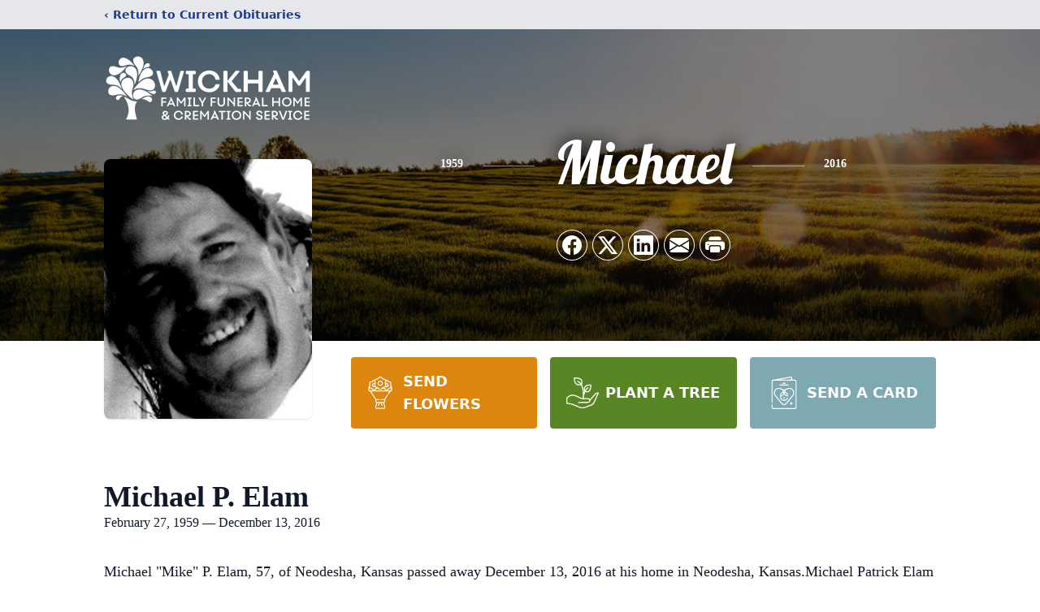

--- FILE ---
content_type: text/html; charset=utf-8
request_url: https://www.google.com/recaptcha/enterprise/anchor?ar=1&k=6LcM8WgpAAAAAJmNLqK9TzQqff9Ayx6HOPoS7bwD&co=aHR0cHM6Ly93d3cud2lja2hhbWZhbWlseWZ1bmVyYWxob21lLmNvbTo0NDM.&hl=en&type=image&v=N67nZn4AqZkNcbeMu4prBgzg&theme=light&size=invisible&badge=bottomright&anchor-ms=20000&execute-ms=30000&cb=sxot8xs6zmsd
body_size: 49004
content:
<!DOCTYPE HTML><html dir="ltr" lang="en"><head><meta http-equiv="Content-Type" content="text/html; charset=UTF-8">
<meta http-equiv="X-UA-Compatible" content="IE=edge">
<title>reCAPTCHA</title>
<style type="text/css">
/* cyrillic-ext */
@font-face {
  font-family: 'Roboto';
  font-style: normal;
  font-weight: 400;
  font-stretch: 100%;
  src: url(//fonts.gstatic.com/s/roboto/v48/KFO7CnqEu92Fr1ME7kSn66aGLdTylUAMa3GUBHMdazTgWw.woff2) format('woff2');
  unicode-range: U+0460-052F, U+1C80-1C8A, U+20B4, U+2DE0-2DFF, U+A640-A69F, U+FE2E-FE2F;
}
/* cyrillic */
@font-face {
  font-family: 'Roboto';
  font-style: normal;
  font-weight: 400;
  font-stretch: 100%;
  src: url(//fonts.gstatic.com/s/roboto/v48/KFO7CnqEu92Fr1ME7kSn66aGLdTylUAMa3iUBHMdazTgWw.woff2) format('woff2');
  unicode-range: U+0301, U+0400-045F, U+0490-0491, U+04B0-04B1, U+2116;
}
/* greek-ext */
@font-face {
  font-family: 'Roboto';
  font-style: normal;
  font-weight: 400;
  font-stretch: 100%;
  src: url(//fonts.gstatic.com/s/roboto/v48/KFO7CnqEu92Fr1ME7kSn66aGLdTylUAMa3CUBHMdazTgWw.woff2) format('woff2');
  unicode-range: U+1F00-1FFF;
}
/* greek */
@font-face {
  font-family: 'Roboto';
  font-style: normal;
  font-weight: 400;
  font-stretch: 100%;
  src: url(//fonts.gstatic.com/s/roboto/v48/KFO7CnqEu92Fr1ME7kSn66aGLdTylUAMa3-UBHMdazTgWw.woff2) format('woff2');
  unicode-range: U+0370-0377, U+037A-037F, U+0384-038A, U+038C, U+038E-03A1, U+03A3-03FF;
}
/* math */
@font-face {
  font-family: 'Roboto';
  font-style: normal;
  font-weight: 400;
  font-stretch: 100%;
  src: url(//fonts.gstatic.com/s/roboto/v48/KFO7CnqEu92Fr1ME7kSn66aGLdTylUAMawCUBHMdazTgWw.woff2) format('woff2');
  unicode-range: U+0302-0303, U+0305, U+0307-0308, U+0310, U+0312, U+0315, U+031A, U+0326-0327, U+032C, U+032F-0330, U+0332-0333, U+0338, U+033A, U+0346, U+034D, U+0391-03A1, U+03A3-03A9, U+03B1-03C9, U+03D1, U+03D5-03D6, U+03F0-03F1, U+03F4-03F5, U+2016-2017, U+2034-2038, U+203C, U+2040, U+2043, U+2047, U+2050, U+2057, U+205F, U+2070-2071, U+2074-208E, U+2090-209C, U+20D0-20DC, U+20E1, U+20E5-20EF, U+2100-2112, U+2114-2115, U+2117-2121, U+2123-214F, U+2190, U+2192, U+2194-21AE, U+21B0-21E5, U+21F1-21F2, U+21F4-2211, U+2213-2214, U+2216-22FF, U+2308-230B, U+2310, U+2319, U+231C-2321, U+2336-237A, U+237C, U+2395, U+239B-23B7, U+23D0, U+23DC-23E1, U+2474-2475, U+25AF, U+25B3, U+25B7, U+25BD, U+25C1, U+25CA, U+25CC, U+25FB, U+266D-266F, U+27C0-27FF, U+2900-2AFF, U+2B0E-2B11, U+2B30-2B4C, U+2BFE, U+3030, U+FF5B, U+FF5D, U+1D400-1D7FF, U+1EE00-1EEFF;
}
/* symbols */
@font-face {
  font-family: 'Roboto';
  font-style: normal;
  font-weight: 400;
  font-stretch: 100%;
  src: url(//fonts.gstatic.com/s/roboto/v48/KFO7CnqEu92Fr1ME7kSn66aGLdTylUAMaxKUBHMdazTgWw.woff2) format('woff2');
  unicode-range: U+0001-000C, U+000E-001F, U+007F-009F, U+20DD-20E0, U+20E2-20E4, U+2150-218F, U+2190, U+2192, U+2194-2199, U+21AF, U+21E6-21F0, U+21F3, U+2218-2219, U+2299, U+22C4-22C6, U+2300-243F, U+2440-244A, U+2460-24FF, U+25A0-27BF, U+2800-28FF, U+2921-2922, U+2981, U+29BF, U+29EB, U+2B00-2BFF, U+4DC0-4DFF, U+FFF9-FFFB, U+10140-1018E, U+10190-1019C, U+101A0, U+101D0-101FD, U+102E0-102FB, U+10E60-10E7E, U+1D2C0-1D2D3, U+1D2E0-1D37F, U+1F000-1F0FF, U+1F100-1F1AD, U+1F1E6-1F1FF, U+1F30D-1F30F, U+1F315, U+1F31C, U+1F31E, U+1F320-1F32C, U+1F336, U+1F378, U+1F37D, U+1F382, U+1F393-1F39F, U+1F3A7-1F3A8, U+1F3AC-1F3AF, U+1F3C2, U+1F3C4-1F3C6, U+1F3CA-1F3CE, U+1F3D4-1F3E0, U+1F3ED, U+1F3F1-1F3F3, U+1F3F5-1F3F7, U+1F408, U+1F415, U+1F41F, U+1F426, U+1F43F, U+1F441-1F442, U+1F444, U+1F446-1F449, U+1F44C-1F44E, U+1F453, U+1F46A, U+1F47D, U+1F4A3, U+1F4B0, U+1F4B3, U+1F4B9, U+1F4BB, U+1F4BF, U+1F4C8-1F4CB, U+1F4D6, U+1F4DA, U+1F4DF, U+1F4E3-1F4E6, U+1F4EA-1F4ED, U+1F4F7, U+1F4F9-1F4FB, U+1F4FD-1F4FE, U+1F503, U+1F507-1F50B, U+1F50D, U+1F512-1F513, U+1F53E-1F54A, U+1F54F-1F5FA, U+1F610, U+1F650-1F67F, U+1F687, U+1F68D, U+1F691, U+1F694, U+1F698, U+1F6AD, U+1F6B2, U+1F6B9-1F6BA, U+1F6BC, U+1F6C6-1F6CF, U+1F6D3-1F6D7, U+1F6E0-1F6EA, U+1F6F0-1F6F3, U+1F6F7-1F6FC, U+1F700-1F7FF, U+1F800-1F80B, U+1F810-1F847, U+1F850-1F859, U+1F860-1F887, U+1F890-1F8AD, U+1F8B0-1F8BB, U+1F8C0-1F8C1, U+1F900-1F90B, U+1F93B, U+1F946, U+1F984, U+1F996, U+1F9E9, U+1FA00-1FA6F, U+1FA70-1FA7C, U+1FA80-1FA89, U+1FA8F-1FAC6, U+1FACE-1FADC, U+1FADF-1FAE9, U+1FAF0-1FAF8, U+1FB00-1FBFF;
}
/* vietnamese */
@font-face {
  font-family: 'Roboto';
  font-style: normal;
  font-weight: 400;
  font-stretch: 100%;
  src: url(//fonts.gstatic.com/s/roboto/v48/KFO7CnqEu92Fr1ME7kSn66aGLdTylUAMa3OUBHMdazTgWw.woff2) format('woff2');
  unicode-range: U+0102-0103, U+0110-0111, U+0128-0129, U+0168-0169, U+01A0-01A1, U+01AF-01B0, U+0300-0301, U+0303-0304, U+0308-0309, U+0323, U+0329, U+1EA0-1EF9, U+20AB;
}
/* latin-ext */
@font-face {
  font-family: 'Roboto';
  font-style: normal;
  font-weight: 400;
  font-stretch: 100%;
  src: url(//fonts.gstatic.com/s/roboto/v48/KFO7CnqEu92Fr1ME7kSn66aGLdTylUAMa3KUBHMdazTgWw.woff2) format('woff2');
  unicode-range: U+0100-02BA, U+02BD-02C5, U+02C7-02CC, U+02CE-02D7, U+02DD-02FF, U+0304, U+0308, U+0329, U+1D00-1DBF, U+1E00-1E9F, U+1EF2-1EFF, U+2020, U+20A0-20AB, U+20AD-20C0, U+2113, U+2C60-2C7F, U+A720-A7FF;
}
/* latin */
@font-face {
  font-family: 'Roboto';
  font-style: normal;
  font-weight: 400;
  font-stretch: 100%;
  src: url(//fonts.gstatic.com/s/roboto/v48/KFO7CnqEu92Fr1ME7kSn66aGLdTylUAMa3yUBHMdazQ.woff2) format('woff2');
  unicode-range: U+0000-00FF, U+0131, U+0152-0153, U+02BB-02BC, U+02C6, U+02DA, U+02DC, U+0304, U+0308, U+0329, U+2000-206F, U+20AC, U+2122, U+2191, U+2193, U+2212, U+2215, U+FEFF, U+FFFD;
}
/* cyrillic-ext */
@font-face {
  font-family: 'Roboto';
  font-style: normal;
  font-weight: 500;
  font-stretch: 100%;
  src: url(//fonts.gstatic.com/s/roboto/v48/KFO7CnqEu92Fr1ME7kSn66aGLdTylUAMa3GUBHMdazTgWw.woff2) format('woff2');
  unicode-range: U+0460-052F, U+1C80-1C8A, U+20B4, U+2DE0-2DFF, U+A640-A69F, U+FE2E-FE2F;
}
/* cyrillic */
@font-face {
  font-family: 'Roboto';
  font-style: normal;
  font-weight: 500;
  font-stretch: 100%;
  src: url(//fonts.gstatic.com/s/roboto/v48/KFO7CnqEu92Fr1ME7kSn66aGLdTylUAMa3iUBHMdazTgWw.woff2) format('woff2');
  unicode-range: U+0301, U+0400-045F, U+0490-0491, U+04B0-04B1, U+2116;
}
/* greek-ext */
@font-face {
  font-family: 'Roboto';
  font-style: normal;
  font-weight: 500;
  font-stretch: 100%;
  src: url(//fonts.gstatic.com/s/roboto/v48/KFO7CnqEu92Fr1ME7kSn66aGLdTylUAMa3CUBHMdazTgWw.woff2) format('woff2');
  unicode-range: U+1F00-1FFF;
}
/* greek */
@font-face {
  font-family: 'Roboto';
  font-style: normal;
  font-weight: 500;
  font-stretch: 100%;
  src: url(//fonts.gstatic.com/s/roboto/v48/KFO7CnqEu92Fr1ME7kSn66aGLdTylUAMa3-UBHMdazTgWw.woff2) format('woff2');
  unicode-range: U+0370-0377, U+037A-037F, U+0384-038A, U+038C, U+038E-03A1, U+03A3-03FF;
}
/* math */
@font-face {
  font-family: 'Roboto';
  font-style: normal;
  font-weight: 500;
  font-stretch: 100%;
  src: url(//fonts.gstatic.com/s/roboto/v48/KFO7CnqEu92Fr1ME7kSn66aGLdTylUAMawCUBHMdazTgWw.woff2) format('woff2');
  unicode-range: U+0302-0303, U+0305, U+0307-0308, U+0310, U+0312, U+0315, U+031A, U+0326-0327, U+032C, U+032F-0330, U+0332-0333, U+0338, U+033A, U+0346, U+034D, U+0391-03A1, U+03A3-03A9, U+03B1-03C9, U+03D1, U+03D5-03D6, U+03F0-03F1, U+03F4-03F5, U+2016-2017, U+2034-2038, U+203C, U+2040, U+2043, U+2047, U+2050, U+2057, U+205F, U+2070-2071, U+2074-208E, U+2090-209C, U+20D0-20DC, U+20E1, U+20E5-20EF, U+2100-2112, U+2114-2115, U+2117-2121, U+2123-214F, U+2190, U+2192, U+2194-21AE, U+21B0-21E5, U+21F1-21F2, U+21F4-2211, U+2213-2214, U+2216-22FF, U+2308-230B, U+2310, U+2319, U+231C-2321, U+2336-237A, U+237C, U+2395, U+239B-23B7, U+23D0, U+23DC-23E1, U+2474-2475, U+25AF, U+25B3, U+25B7, U+25BD, U+25C1, U+25CA, U+25CC, U+25FB, U+266D-266F, U+27C0-27FF, U+2900-2AFF, U+2B0E-2B11, U+2B30-2B4C, U+2BFE, U+3030, U+FF5B, U+FF5D, U+1D400-1D7FF, U+1EE00-1EEFF;
}
/* symbols */
@font-face {
  font-family: 'Roboto';
  font-style: normal;
  font-weight: 500;
  font-stretch: 100%;
  src: url(//fonts.gstatic.com/s/roboto/v48/KFO7CnqEu92Fr1ME7kSn66aGLdTylUAMaxKUBHMdazTgWw.woff2) format('woff2');
  unicode-range: U+0001-000C, U+000E-001F, U+007F-009F, U+20DD-20E0, U+20E2-20E4, U+2150-218F, U+2190, U+2192, U+2194-2199, U+21AF, U+21E6-21F0, U+21F3, U+2218-2219, U+2299, U+22C4-22C6, U+2300-243F, U+2440-244A, U+2460-24FF, U+25A0-27BF, U+2800-28FF, U+2921-2922, U+2981, U+29BF, U+29EB, U+2B00-2BFF, U+4DC0-4DFF, U+FFF9-FFFB, U+10140-1018E, U+10190-1019C, U+101A0, U+101D0-101FD, U+102E0-102FB, U+10E60-10E7E, U+1D2C0-1D2D3, U+1D2E0-1D37F, U+1F000-1F0FF, U+1F100-1F1AD, U+1F1E6-1F1FF, U+1F30D-1F30F, U+1F315, U+1F31C, U+1F31E, U+1F320-1F32C, U+1F336, U+1F378, U+1F37D, U+1F382, U+1F393-1F39F, U+1F3A7-1F3A8, U+1F3AC-1F3AF, U+1F3C2, U+1F3C4-1F3C6, U+1F3CA-1F3CE, U+1F3D4-1F3E0, U+1F3ED, U+1F3F1-1F3F3, U+1F3F5-1F3F7, U+1F408, U+1F415, U+1F41F, U+1F426, U+1F43F, U+1F441-1F442, U+1F444, U+1F446-1F449, U+1F44C-1F44E, U+1F453, U+1F46A, U+1F47D, U+1F4A3, U+1F4B0, U+1F4B3, U+1F4B9, U+1F4BB, U+1F4BF, U+1F4C8-1F4CB, U+1F4D6, U+1F4DA, U+1F4DF, U+1F4E3-1F4E6, U+1F4EA-1F4ED, U+1F4F7, U+1F4F9-1F4FB, U+1F4FD-1F4FE, U+1F503, U+1F507-1F50B, U+1F50D, U+1F512-1F513, U+1F53E-1F54A, U+1F54F-1F5FA, U+1F610, U+1F650-1F67F, U+1F687, U+1F68D, U+1F691, U+1F694, U+1F698, U+1F6AD, U+1F6B2, U+1F6B9-1F6BA, U+1F6BC, U+1F6C6-1F6CF, U+1F6D3-1F6D7, U+1F6E0-1F6EA, U+1F6F0-1F6F3, U+1F6F7-1F6FC, U+1F700-1F7FF, U+1F800-1F80B, U+1F810-1F847, U+1F850-1F859, U+1F860-1F887, U+1F890-1F8AD, U+1F8B0-1F8BB, U+1F8C0-1F8C1, U+1F900-1F90B, U+1F93B, U+1F946, U+1F984, U+1F996, U+1F9E9, U+1FA00-1FA6F, U+1FA70-1FA7C, U+1FA80-1FA89, U+1FA8F-1FAC6, U+1FACE-1FADC, U+1FADF-1FAE9, U+1FAF0-1FAF8, U+1FB00-1FBFF;
}
/* vietnamese */
@font-face {
  font-family: 'Roboto';
  font-style: normal;
  font-weight: 500;
  font-stretch: 100%;
  src: url(//fonts.gstatic.com/s/roboto/v48/KFO7CnqEu92Fr1ME7kSn66aGLdTylUAMa3OUBHMdazTgWw.woff2) format('woff2');
  unicode-range: U+0102-0103, U+0110-0111, U+0128-0129, U+0168-0169, U+01A0-01A1, U+01AF-01B0, U+0300-0301, U+0303-0304, U+0308-0309, U+0323, U+0329, U+1EA0-1EF9, U+20AB;
}
/* latin-ext */
@font-face {
  font-family: 'Roboto';
  font-style: normal;
  font-weight: 500;
  font-stretch: 100%;
  src: url(//fonts.gstatic.com/s/roboto/v48/KFO7CnqEu92Fr1ME7kSn66aGLdTylUAMa3KUBHMdazTgWw.woff2) format('woff2');
  unicode-range: U+0100-02BA, U+02BD-02C5, U+02C7-02CC, U+02CE-02D7, U+02DD-02FF, U+0304, U+0308, U+0329, U+1D00-1DBF, U+1E00-1E9F, U+1EF2-1EFF, U+2020, U+20A0-20AB, U+20AD-20C0, U+2113, U+2C60-2C7F, U+A720-A7FF;
}
/* latin */
@font-face {
  font-family: 'Roboto';
  font-style: normal;
  font-weight: 500;
  font-stretch: 100%;
  src: url(//fonts.gstatic.com/s/roboto/v48/KFO7CnqEu92Fr1ME7kSn66aGLdTylUAMa3yUBHMdazQ.woff2) format('woff2');
  unicode-range: U+0000-00FF, U+0131, U+0152-0153, U+02BB-02BC, U+02C6, U+02DA, U+02DC, U+0304, U+0308, U+0329, U+2000-206F, U+20AC, U+2122, U+2191, U+2193, U+2212, U+2215, U+FEFF, U+FFFD;
}
/* cyrillic-ext */
@font-face {
  font-family: 'Roboto';
  font-style: normal;
  font-weight: 900;
  font-stretch: 100%;
  src: url(//fonts.gstatic.com/s/roboto/v48/KFO7CnqEu92Fr1ME7kSn66aGLdTylUAMa3GUBHMdazTgWw.woff2) format('woff2');
  unicode-range: U+0460-052F, U+1C80-1C8A, U+20B4, U+2DE0-2DFF, U+A640-A69F, U+FE2E-FE2F;
}
/* cyrillic */
@font-face {
  font-family: 'Roboto';
  font-style: normal;
  font-weight: 900;
  font-stretch: 100%;
  src: url(//fonts.gstatic.com/s/roboto/v48/KFO7CnqEu92Fr1ME7kSn66aGLdTylUAMa3iUBHMdazTgWw.woff2) format('woff2');
  unicode-range: U+0301, U+0400-045F, U+0490-0491, U+04B0-04B1, U+2116;
}
/* greek-ext */
@font-face {
  font-family: 'Roboto';
  font-style: normal;
  font-weight: 900;
  font-stretch: 100%;
  src: url(//fonts.gstatic.com/s/roboto/v48/KFO7CnqEu92Fr1ME7kSn66aGLdTylUAMa3CUBHMdazTgWw.woff2) format('woff2');
  unicode-range: U+1F00-1FFF;
}
/* greek */
@font-face {
  font-family: 'Roboto';
  font-style: normal;
  font-weight: 900;
  font-stretch: 100%;
  src: url(//fonts.gstatic.com/s/roboto/v48/KFO7CnqEu92Fr1ME7kSn66aGLdTylUAMa3-UBHMdazTgWw.woff2) format('woff2');
  unicode-range: U+0370-0377, U+037A-037F, U+0384-038A, U+038C, U+038E-03A1, U+03A3-03FF;
}
/* math */
@font-face {
  font-family: 'Roboto';
  font-style: normal;
  font-weight: 900;
  font-stretch: 100%;
  src: url(//fonts.gstatic.com/s/roboto/v48/KFO7CnqEu92Fr1ME7kSn66aGLdTylUAMawCUBHMdazTgWw.woff2) format('woff2');
  unicode-range: U+0302-0303, U+0305, U+0307-0308, U+0310, U+0312, U+0315, U+031A, U+0326-0327, U+032C, U+032F-0330, U+0332-0333, U+0338, U+033A, U+0346, U+034D, U+0391-03A1, U+03A3-03A9, U+03B1-03C9, U+03D1, U+03D5-03D6, U+03F0-03F1, U+03F4-03F5, U+2016-2017, U+2034-2038, U+203C, U+2040, U+2043, U+2047, U+2050, U+2057, U+205F, U+2070-2071, U+2074-208E, U+2090-209C, U+20D0-20DC, U+20E1, U+20E5-20EF, U+2100-2112, U+2114-2115, U+2117-2121, U+2123-214F, U+2190, U+2192, U+2194-21AE, U+21B0-21E5, U+21F1-21F2, U+21F4-2211, U+2213-2214, U+2216-22FF, U+2308-230B, U+2310, U+2319, U+231C-2321, U+2336-237A, U+237C, U+2395, U+239B-23B7, U+23D0, U+23DC-23E1, U+2474-2475, U+25AF, U+25B3, U+25B7, U+25BD, U+25C1, U+25CA, U+25CC, U+25FB, U+266D-266F, U+27C0-27FF, U+2900-2AFF, U+2B0E-2B11, U+2B30-2B4C, U+2BFE, U+3030, U+FF5B, U+FF5D, U+1D400-1D7FF, U+1EE00-1EEFF;
}
/* symbols */
@font-face {
  font-family: 'Roboto';
  font-style: normal;
  font-weight: 900;
  font-stretch: 100%;
  src: url(//fonts.gstatic.com/s/roboto/v48/KFO7CnqEu92Fr1ME7kSn66aGLdTylUAMaxKUBHMdazTgWw.woff2) format('woff2');
  unicode-range: U+0001-000C, U+000E-001F, U+007F-009F, U+20DD-20E0, U+20E2-20E4, U+2150-218F, U+2190, U+2192, U+2194-2199, U+21AF, U+21E6-21F0, U+21F3, U+2218-2219, U+2299, U+22C4-22C6, U+2300-243F, U+2440-244A, U+2460-24FF, U+25A0-27BF, U+2800-28FF, U+2921-2922, U+2981, U+29BF, U+29EB, U+2B00-2BFF, U+4DC0-4DFF, U+FFF9-FFFB, U+10140-1018E, U+10190-1019C, U+101A0, U+101D0-101FD, U+102E0-102FB, U+10E60-10E7E, U+1D2C0-1D2D3, U+1D2E0-1D37F, U+1F000-1F0FF, U+1F100-1F1AD, U+1F1E6-1F1FF, U+1F30D-1F30F, U+1F315, U+1F31C, U+1F31E, U+1F320-1F32C, U+1F336, U+1F378, U+1F37D, U+1F382, U+1F393-1F39F, U+1F3A7-1F3A8, U+1F3AC-1F3AF, U+1F3C2, U+1F3C4-1F3C6, U+1F3CA-1F3CE, U+1F3D4-1F3E0, U+1F3ED, U+1F3F1-1F3F3, U+1F3F5-1F3F7, U+1F408, U+1F415, U+1F41F, U+1F426, U+1F43F, U+1F441-1F442, U+1F444, U+1F446-1F449, U+1F44C-1F44E, U+1F453, U+1F46A, U+1F47D, U+1F4A3, U+1F4B0, U+1F4B3, U+1F4B9, U+1F4BB, U+1F4BF, U+1F4C8-1F4CB, U+1F4D6, U+1F4DA, U+1F4DF, U+1F4E3-1F4E6, U+1F4EA-1F4ED, U+1F4F7, U+1F4F9-1F4FB, U+1F4FD-1F4FE, U+1F503, U+1F507-1F50B, U+1F50D, U+1F512-1F513, U+1F53E-1F54A, U+1F54F-1F5FA, U+1F610, U+1F650-1F67F, U+1F687, U+1F68D, U+1F691, U+1F694, U+1F698, U+1F6AD, U+1F6B2, U+1F6B9-1F6BA, U+1F6BC, U+1F6C6-1F6CF, U+1F6D3-1F6D7, U+1F6E0-1F6EA, U+1F6F0-1F6F3, U+1F6F7-1F6FC, U+1F700-1F7FF, U+1F800-1F80B, U+1F810-1F847, U+1F850-1F859, U+1F860-1F887, U+1F890-1F8AD, U+1F8B0-1F8BB, U+1F8C0-1F8C1, U+1F900-1F90B, U+1F93B, U+1F946, U+1F984, U+1F996, U+1F9E9, U+1FA00-1FA6F, U+1FA70-1FA7C, U+1FA80-1FA89, U+1FA8F-1FAC6, U+1FACE-1FADC, U+1FADF-1FAE9, U+1FAF0-1FAF8, U+1FB00-1FBFF;
}
/* vietnamese */
@font-face {
  font-family: 'Roboto';
  font-style: normal;
  font-weight: 900;
  font-stretch: 100%;
  src: url(//fonts.gstatic.com/s/roboto/v48/KFO7CnqEu92Fr1ME7kSn66aGLdTylUAMa3OUBHMdazTgWw.woff2) format('woff2');
  unicode-range: U+0102-0103, U+0110-0111, U+0128-0129, U+0168-0169, U+01A0-01A1, U+01AF-01B0, U+0300-0301, U+0303-0304, U+0308-0309, U+0323, U+0329, U+1EA0-1EF9, U+20AB;
}
/* latin-ext */
@font-face {
  font-family: 'Roboto';
  font-style: normal;
  font-weight: 900;
  font-stretch: 100%;
  src: url(//fonts.gstatic.com/s/roboto/v48/KFO7CnqEu92Fr1ME7kSn66aGLdTylUAMa3KUBHMdazTgWw.woff2) format('woff2');
  unicode-range: U+0100-02BA, U+02BD-02C5, U+02C7-02CC, U+02CE-02D7, U+02DD-02FF, U+0304, U+0308, U+0329, U+1D00-1DBF, U+1E00-1E9F, U+1EF2-1EFF, U+2020, U+20A0-20AB, U+20AD-20C0, U+2113, U+2C60-2C7F, U+A720-A7FF;
}
/* latin */
@font-face {
  font-family: 'Roboto';
  font-style: normal;
  font-weight: 900;
  font-stretch: 100%;
  src: url(//fonts.gstatic.com/s/roboto/v48/KFO7CnqEu92Fr1ME7kSn66aGLdTylUAMa3yUBHMdazQ.woff2) format('woff2');
  unicode-range: U+0000-00FF, U+0131, U+0152-0153, U+02BB-02BC, U+02C6, U+02DA, U+02DC, U+0304, U+0308, U+0329, U+2000-206F, U+20AC, U+2122, U+2191, U+2193, U+2212, U+2215, U+FEFF, U+FFFD;
}

</style>
<link rel="stylesheet" type="text/css" href="https://www.gstatic.com/recaptcha/releases/N67nZn4AqZkNcbeMu4prBgzg/styles__ltr.css">
<script nonce="mumiuhb4gAeM3VOkiMSrXQ" type="text/javascript">window['__recaptcha_api'] = 'https://www.google.com/recaptcha/enterprise/';</script>
<script type="text/javascript" src="https://www.gstatic.com/recaptcha/releases/N67nZn4AqZkNcbeMu4prBgzg/recaptcha__en.js" nonce="mumiuhb4gAeM3VOkiMSrXQ">
      
    </script></head>
<body><div id="rc-anchor-alert" class="rc-anchor-alert"></div>
<input type="hidden" id="recaptcha-token" value="[base64]">
<script type="text/javascript" nonce="mumiuhb4gAeM3VOkiMSrXQ">
      recaptcha.anchor.Main.init("[\x22ainput\x22,[\x22bgdata\x22,\x22\x22,\[base64]/[base64]/[base64]/bC5sW25dLmNvbmNhdChTKTpsLmxbbl09SksoUyxsKTtlbHNle2lmKGwuSTcmJm4hPTI4MylyZXR1cm47bj09MzMzfHxuPT00MTB8fG49PTI0OHx8bj09NDEyfHxuPT0yMDF8fG49PTE3N3x8bj09MjczfHxuPT0xMjJ8fG49PTUxfHxuPT0yOTc/[base64]/[base64]/[base64]/[base64]/[base64]/MjU1Okc/[base64]/[base64]/bmV3IEVbVl0oTVswXSk6eT09Mj9uZXcgRVtWXShNWzBdLE1bMV0pOnk9PTM/bmV3IEVbVl0oTVswXSxNWzFdLE1bMl0pOnk9PTQ/[base64]/ZnVuY3Rpb24oKXtyZXR1cm4gdGhpcy5BaSt3aW5kb3cucGVyZm9ybWFuY2Uubm93KCl9OmZ1bmN0aW9uKCl7cmV0dXJuK25ldyBEYXRlfSxPKS5LcT0oTy5kcj1mdW5jdGlvbihuLGwsUyxHKXtpZigoUz1tVihTKT09PSJhcnJheSI/[base64]/[base64]\\u003d\x22,\[base64]\\u003d\\u003d\x22,\x22w7svw4BVDcOuGirDrXfDhMOmw6sDw50Vw4ASw4ofejxFA8KLCMKbwpUKMF7DpwzDs8OVQ0IfEsK+Jlxmw4sSw7vDicOqw4PCg8K0BMK0XsOKX0/DrcK2J8KIw6LCncOSCMOfwqXCl2TDuW/[base64]/DjcKsTU8+RTTCnsOYdcKbw5/Dtk3DsVPDpcOfwrPCpz9YDsKZwqfCggDCmnfCqsKLwojDmsOKZHNrMFDDiEUbVi9EI8OcwrDCq3hweVZzdhvCvcKcbcO5fMOWOsK2P8Ojwop6KgXDrMOkHVTDg8KFw5gCDMOVw5d4wpPCtndKwoPDkFU4OcOEbsOdQ8OwWlfCkH/DpytnwoXDuR/CnXUyFWbDq8K2OcOxWy/DrFt6KcKVwqxGMgnCgxZLw5ppw7DCncO5wqtTXWzCkA/CvSgyw73Dkj0rwr/[base64]/DrMKIwphqwqo5wrjCohjCgcORVsKMwpNoexkWFsO8wpczw5jCpMOGwrZ0AsK/McOhSl/[base64]/DucKpeRMrw5HDoMKaK2zDsUrCoMOjIR/Dhh5gGXhLw7fCnWXDlhDDpjUxRGLDrWDDnk18UAQbwrvDgcOyWGzDv1tZDBpHTsOhw6nDvkxNw4ABw40Dw6c4wrLDssKBHxbDl8KiwosvwofDgWUyw5FpBWoMRWDCtWnCoWkCw4kCdMOWOiwEw6vCgcOnwo/Dri4wX8OHw41mZHYDwrjCkcKhwq/DocOuw6TChMOew53Dp8KIAFtZwoHCoQNlDiDDisO1LcOgw7TDvMO6w4tmw6/Cg8KPw6TCosKdKkzCuwVJwoDCt3LCpGnDicOxwqVKRMOVVsOZE2DCrD8nwp7CvsOKwoZRw53Dj8Kew4PDuGQRK8ONwqTCsMK+w5ZJVcOKdl/CpsK5JQnDrsKIesK9HX1jckVyw6ggR2ZSZsOyYMOowqHCo8Kqw5I9ecKjecKIJW16AsK0w77Dj0PDn3PCuF3Cv3RKScKvY8OJw6hGw6URwoVdbwzCscKYWzHCmMKSesKow6hOw6VAGcK+w6nCo8O4woLDuCTDo8K1w6TCkcKYaX/CnVYsdsOmw4rClsKbwpsoEgYgfD7CqwY9wq/CkWMywo7CicOhw6fCtMKYwqzDg2rDjcO5w6XDrHTCtETCl8KgDw5nwpdjUHPCrcOuw5PCu17Dh1/DvMOoPw5hwqwXw4BsGCALd3clcQ94CsKzO8OyC8K5wq/Dpy/CgMOdw4ZfaC1KK0TCtV4hw6PCjcOhw7nCu3xYwoXDrCJSwo7CnyZaw7c7LsKuw7trIsKewqg6BQYfw4DDtkh+AHUJf8KIw4xiFg4gEsKaSxDDu8KjFxHCi8KoGcKFBFTDgsKQw5VYGsK/w4AwwobDolA/w6XCtVrDqFnCgcKgw6jCiCRAOsObw5wkWgLDjcKSWGonw6MMB8ONYWJlHMOqwrA2f8K1w6LCnVnCkcKQw58Pw5lHfsOGw54KLy9jXEJsw44YJwHDr3Acw6XDucKJUFESb8KzJcKBFwpdwo/CmU5daBNtRcKqwrfDvBstwq1kw59/MWLDs3vCvcKxMcKmwrfDvcOXwrXDisOtDjPCjMKxdRDCi8OHwrliwqHDtMKFwrBVYMOPwq9iwpkkwqfDklcaw4BDaMOUwqwKFsOAw7jCgsO4w5YbwrfDvsOxcsKiw5R+wq3CswUTA8Oww6oOw4/Cg1fCr1vDhxkcwpFRR0vCuF/Dgz09wrjDq8Okbilcw75oOW/CocODw7zDhjfDhjHDiiPCkMOAwoV3w5I5w5HChHTCr8KkaMK9w7Q0Xl9lw40xwrhpf1pxY8Kqw7lwwonDjBQTwrvCjmHCnX/CgmFJwprCjMKCw5vCkC8twoxPw5JhOMOSwovCtcOwwqLCvMKsaEsuwq3CnMKdVw/DoMOKw6Muw4TDicK0w4FscGHDq8KjFifCncKjwoFRTBB8w51GEsOow7bCr8O+OR4swp4HUMOpwp1YIx5sw5NLShDDjsKJayvDmEUXX8O+wpzCk8OXw7XDjcOow6Vfw7fDgcKawoNkw6nDk8OVwrbCpcOfUD4pw6bCpcObw7PDqwk9GitCw7/DgsOKGl/DsGfDtsKrF1/[base64]/CtsK0PS7DqcK8Fxt3fXZSXcKpw6PCtmbCp8ONwojCo2DDhsOzbwzDlxRvw71vw7Y1w5vCu8K6wr0iJ8KlRk7CnB/[base64]/SzDDksKSw647wrcjPRjCjMOywq4hUsOcwoEkecOrcMOsP8OsHABkw70jwrBFw53Dh0XDtk/CvcOCw4jCsMK+KMKrw6DCuBLDjMONUcOFDm40EDssOsKFw5zCtAMCw5/Cp1bCrAHCjQVzwonDgsKcw7VmCl4Lw7XCvFXDvMKMCkIdwq9mMMKZw6UQwpV5w77DvnnDiVByw60zwp8xwo/Dg8OWwoPDosKsw4l+G8Kiw63CnSDDosOpeQDCu1TCm8OpGybCucO8ZV/[base64]/[base64]/w57CrsOUw5nDr0DDnA3Cj1JAw69TwqhOwqDCjnRpwp7CnzIqJ8KYwptIwrLCpcKRw6wqwo8uAcKuWFbDomRTIsKiExUcwq7CmcOCWMOUL1wvwqlpf8K0BMKHw7I6w6LCi8KFDm8NwrQwwo3CrlPCu8O6fsK6HRfDhsKmwpwLw4dBw7bDhm/CnUFSw4BEM3/DsGQXMMOOw6nDpglFwq7CtcOZXB8Jw6/CmcKjwpnDnMOieiR6wqkrwq3CrQcfQCPDnhvCscOBwqvCtURSI8KeNMO1wojDiyjCr13Co8KJcX0tw4hIDUDDrsOJb8ODw7/Dm0/[base64]/DkcKbw51vwqfCusKewrfChFU8bxHChcOQwpvDiktGw7oqwqDCi3tCwqjCs3rDncKgw7JXw5HDrsKqwpMCecOYJ8Oxwo/CosKRwpBsfVIfw7p6wrzChArChCQLaTckDi/Cl8KZDsOmwpcgL8ODW8K2Zh5vV8OeABVcwpxIwp8wT8K2WcOcwovCoVzDphNZKsKSwoXDoiUuQsKCHcOwdFk6w5zDqsObDl3DuMOaw4UmRWrDoMKiwqAWSMKcdVbDmFZ5w5cswprDqcOaUcObw73CpsKDwpnCl25Ww6TClMKzMRDDhMOQw4dQAsKxOz8WDMKSfsOHwp/[base64]/DvsOBw7TDm3gwRsOgPcK4IcO6w5ohM8OCA8K4wqTDtkvCj8OSwoZ6wqjCsiM7MmfChcO/wpp6XEV6w5hjw5EvSMKJw7bCtEg2w5w0HgLCrcKgw5gLw7/[base64]/[base64]/Dmlt0w4Uyw57DgMOEI8Olw63DnMKvJFnCp8O9G8Kywpllwo7DvcK0FnvDp38Dw6nDmEoeUMKRS0NIwpLClcOrwo/Dr8KpAkfCvT4idMO0K8KsTMOywpF/QRnDpcOVw6bDh8ONwp/CmcKpw4cdNMKAwqPDg8KwXiDCv8KBf8OuwrZzwprCv8KCwopEMMOrHsO9wr8Pwq7CrcKofyXDt8Kzw6LDhmoPwpAHZMKNwqArcyTDhMKINnhFw5DCg1g9w6nCowfDih/DkC/DrSxkwp/[base64]/CqMKVFiAOw7jCvsKPNEsXccOFEcOtU3rCjFEAwrTDu8KiwqUnDwbDlsKtDMKCP2vCiWXDusKOfQxCIgTChMKywp0GwqUGGcKjVcOgwqbCs8OQQlxOwphBKcOMIsKZw5jCp3p4FcOuwrtDQltcNMO3wp3Cm0/DtMOgw5vDhsKLw4/CosK/[base64]/w5DDmMOeHcODFSJZwo09IcONXMK7w5XDmg9kwod0Ph1GwrrDnsK4IsOlwr4nw5vDqsORwpLChCNHAMKuQ8KiFjvDu1fCksO1wr/Cp8KZwonDlcOAKFpaw7BXZjBIbsOpfWLCtcORT8OqZsOew7DCpzfDiFsBwrJ1wplxw73DpzoePsKUw7fDkApXwqNCGsKEw6vDu8OYw4wKC8OjZl0ywp/DisOEVcKba8KXGcO2woAxw7vDmnsiw61lDwNtw5bDtcOswqXCg2ZNT8OBw4zDtsKbSsKWH8KKcyYlw5hlwoTCisK0w67CncO1CsOcwpUYwr1RFcKmwoLDkHUcUsOeMsK1wpVwFCvDpW3DnArDlGTDgsOmwqhAw67CsMOlw51jAz/ChAvDvwdDw4sBV0vCnEzCocKdw7VhCHQEw6HClMKvw6PCgMKBNCcqw45PwpICCi9oOMKAfDzCrsOzwrXCnMOfw4DCiMOBw6nCmR/ClsOELADCmxMsHndnwqDDtsObPsKAHcKcIUfDiMKnw58paMK6KnlbSMKtU8KfQATCoUTDn8OcwrPDr8OYf8O0wqDDusKSw5rDuRdqwqAtwrxNJjQGITRPwqLClnXCuHTDmQfDqhnCsm/[base64]/DmMKMw5XDmcO+P1cMXVZ7woHCujRtK8OeJsOBccK/[base64]/[base64]/ImbCv8KiQSXDpBTCj1/DmhPDoMKnw4E6w4bCkFt4Q1zDg8Oed8KmwrBTfBjCoMKSLxRBwqoPIWA6F0Aww5bCp8K4wot6wqbClMOCGsOeDcKgJg7DtMKxLMKcL8Opw5YgAivCsMK4CcOXOcOowolBKGl/wrTDt18qFsOQw7PCiMKEwpN5wrHCnik+Oj1KHMK1IsKDw68CwpF0PMKPYkp0wrrCnG/CtWbCpMK/w6HCicKrwrQ4w7E/OcO4w5rCl8KLRUXDpC9uwovDtlJSw50/SMOScsKGMxsjwpd1cMOOw67CqMOlF8OwJ8OhwoVVbGDCssKhCsK9csKSCGgUwoJ4w6QEc8Kkwp/ClsO8w7l3IsKXNixew6kfw4fCoCDDrsKBw7ITwr7DjMKxD8K5RcK6dxN2wo5vKg7Dt8KYGlRlwqfCvsOPXsOcIQ7Cj27CvhsjE8K0UsOFUMO6FcO3UsOKM8KAw7HCijXDjn/Dm8KQQULCv0XCmcOwfcOhwrPDt8OHw7NOw5XCo28iR2/CqMK3w5bDgmbCicKUw4w6LsOKU8O0RMKgwqZiw4/DiDPCqn/Cv2jDiCDDhRPDm8Odwodbw4HCucOpwpJywrJtwoU/woMrw6XCisKnaBrDvTTCon3CpMOUX8OJe8K3MsOIZ8O0CMKnNCZ/[base64]/WTbDqlTDv0cQwqgNW2VNJRzCqmbCvMOpHD5Pw4wZwpR0w7bDlcKLw5YHWcKNw7powqM4wrfCpjHDtnPCtMOow4bDsVXCmMOPwpPCpzTDhcOGYcKDGzzCsA/CiWLDisOCHHtdwojDjcKwwrVJTgwbwovDrnnDhcKnITrCusOBwrPCk8Kywo7CqsKawp0twrzDvGXCnyTCo1DDqMKFBxbDkMKNCcO3UsOUE1Jnw7rCtUTCmiM8w4DCkMOawodNL8KAOCptKMKvw4A8wpvCq8OQEMKrVRFmwo/CpXLDlVc3MwrDs8OFwp5qw51SwqvCok7CtsOlasOfwq45LcO2PcK2w6LDkWwza8KCFx/DuA/DkmwyQsOSwrXCrl83LMKGwq5NKMO/Yx7Cp8KmHsO5SsKgPyHCoMOfP8O4H1ssfGzCmMKwJsKYwo9VNncsw6k4X8KBw4PDocOpEMKlwqlAdXvDmk/ChXNpMsOgDcOJw4jDog/CtcKKHcO8Pn7CoMKCFB4cdjXCrBfCuMOWw6/DkQTDkWhLw7JaIigjPQNYd8KZwofDgj3CtD/DusOkw6ETwpBRwo1dfMK5TMK1w606JmIxYlXCp1IbXsKJwrxdwrbDsMO/bsODw5jCgcOXw5PDj8OFIMK2w7d1VsKYw57CvMOmwrbCqcK6w7E/VMKYcMOmwpfDkMKBw5EcwrfDtMOoGRwERTBgw4RJSXI/w740w7cqYSjCmsOyw4Exw5B1GmPCmsOec1PChRA8wprCvMKJSyvDvQgGwoHDu8KHw7LCj8KUwq80w5tKFFpSMsO0w6bCuRLCkVMTAQ/DucK3ZcO+wqrCjMK2w6rCisOaw5DDkxdxwrl0OcKwcsO2w5HCrEo7wo9+V8KiJsKZw4nDmsOJwqtlFcKxwoktD8KoXxl6w7HDsMK/wqHDm1UiE1Vkb8KNwoLDphtXw70bdsOXwpMzRMKnw7XCojpmwog1wpRRwrg5wqnDs0nCocKQID/Dvx7DpsO/EQDChMKbajrCgsOEJBwuw7fDq2HDr8OSC8KaBSHCksKxw43DiMKDwqrCo1JCW1hcUMKUM1RXwphwfMODwr1MKHZHwpvCqQBRHjBqwqzDocO/AsOPwrVJw5srw7o8wrvDl11mIGlGJDVEC2nCpsOdGyMKfQjDo2DDpQDDgMOWJnxAI0g6ZMKCwqLDnVlKZCczw5XCm8OFP8OwwqNUT8OieXYTPXfCgMKQCRDCpRtnVcKAw5nCmcKKPsOYAsKJARnDqMKcwrPDiSPDvEpDSsKFwoPDu8OVw7Jtw4MCwp/ComzDkDpdHcOIw5fCj8OXcyd/QMOtw70MwpvDqgnCgMKnVF8Bw5Umwq48a8KdHR4/[base64]/YmnCgsOfPsOARB7DgsOgfRzDkB7Dt8O/VMKVZxTDmsKaPzE1fm9fW8OIJHoTw6RKecKow4JFwoPCvmBIw6zCq8KNw5DDmsK3FMKfVCM9PR8SdjvDoMOEO0V0DsKQXmHChMKOw5fDk2wSw4HClsOCSDIgwp8eNMKxZMKbWBPCosKnw70REHfCmsOPHcKVw4ANw4/DlhPDvzPDqwB2w68Fw7/DscKtwqlJNn/Dk8OqwrHDlCpvw5zDicKZLMK8w7jDmQHDr8K4wpPCrMOlwpTDjcOQwoXDqGbDlMO9w4Nve3htwp7CvsOsw47CjhQQFxjCiV1ubMKRLsOEw5bDtsKLwot5wr9QJ8KHdSHCugXDrxrCp8OTI8Okw51PKcOBbMOuwrnCq8K/K8KRQ8O3w4DDvEwYDcOpdjrCmxnDqFTDkWoSw783GVrDg8KKwqLDicKTBMORWsKuVMOQRcKoG2dRwpICQ0oRwoHCosKTHRDDhcKfIsKzwqETwr0Je8OZwqXDo8KmesOOGybDscKoAw9tRkzCpU86w5gwwoLDgsOGTcK4bMKEwrNXwo0VAEl/HRHDhMOGwprDsMKlWENCEsO4GCAHw4h0GCkhF8OSHsOlCyTCkxTDlwRdwrXCukvDiyfCvX1ww4RSdW8DDMK5DMKjCzIdDjRGEMOHwr/DmWXDrMOUwpPCiGDDssOpwp8MOiXCksKAKcO2QnR/wopPwpXCpcKswrbCgMKIw6FrbsOOw5FxV8OdYn5PRTPCmnXCvGLDssK4wqfCr8K0wrLCig9LbMO9XhDDocKDwpVMEzjDqmDDu1DDmMKVwpfDjMOzw7xFGFPCrh/CvFsjLsK6wqHDtAXCpnnCvUE1BcOjw68hdD8UM8Orwp8ow6vDtcOWw6NbwpDDtw0OwojCmRTCm8KPwrhFYlvCqADDkX7Cny3DpcO9woVawrnCjExDJcKSVijDpj9IGzfCkyzDtMOrw6LCsMOIwp7DoFXCkV0OfcOtwo/Ch8KrR8Kaw7hfwq3DpcKAw7RYwpYPwrRrIsOgwolnX8O1wos2w7BGZMKNw7pFw47DtExRwqXDm8O1cFPCkRVhKTLCqMOqbsO9w7vDrsOOwqlJKUnDlsOuw5XCr8KOc8KXL3rCkS5pw6Fkwo/CksOKworDp8OUfcKcwr15wq5/wqDCmMOyXVRxan1gwrJTwqsmwqPChcKow5fDky7DpWzDscK5DAPCmcKkHsOLXcK0QcK8IAfDg8ObwpAdwrvCiWNHKCvCl8KiwqA3X8Kzb0/[base64]/wrTDjsK6KsKUwp7Djm7CtxEVKMOgPwjCvWTCt30uX1LDpMKQwqsfw49UWsORTQbCrcOWw6zDkcOJeEDDr8O3woNXwp5pDURcRMO4Www+wovCs8KkEwE+HCNdA8KMF8KrBjDDtxcXU8OhMMOlUAIJw6HDvMKZMsOJw4BbbXnDnWc5T0fDqMOtw4zDiw/CulrDlm/Co8ObFTZqesKOSgdBwqkCwpvClcK/[base64]/Du8Olw4dUbhXCosK5wrbDocO5w5HDqcKOw6JVBMK1Bzwww4vCvcOATyzCsH8yNsKbDWvCpcKKwrZtSsO5wqt2woPDgcOzU0srw6zCgMO6GExpwonDugTClRPDtsOdKMK0YQcVwoLDrhrDlCnDiwtjw61KMcOWwqzDvxpDwqhUwpMpX8OXwqwvHwfDqz/DicOlwp93NsK7w6Vow4dAw7ZIw5lVwpM2w6zDl8K5AEXCs153w7U6wpHDp17Dn3w4w6QAwo5jw7MwwqzDigsaQ8KddcOww63Cp8OFw7dNwp3DvcKvwqPCr2Ejwr8AwrzDtArDoizDh2LCribCr8OJw7TDmsKPeHJfwrcFworDq3fCocO9wpbDqR1DA1/DrcOlQ0AuBMKbVl4TwoPCuQLCn8KeJ0zCoMOjdcKNw5zCjsODwpPDksKlwpXCr0tdw7h/[base64]/XsKdH8OuJsO8c8KXw63CpTzCrWzDrXg5DMKkw7nCsMK8wo/DnsK4d8OjwpzDvncgJBbCtzzDozdXB8OIw77DujHCuUJ2S8Owwrlfw6BwYjrDs00nasODw5zCv8O9w6l8WcKnMcKowqtywqshwo/DtMKKwp8hYknCo8KAwqUSwpE6CcOvPsKZw5LDv0sLT8OHGcKAw5nDqsOmGwpAw43DrwLDhm/CuR1iBm8lDwLDncOPRFUrw5HDs3DCnWHDq8Kww5/CisO3QDHCl1bCkmZsEWzCu17DgT3CscOrFSLCqsKBw4zDgFNDw6Bkw7XCoTTCmcKtHMOpw43CpsOnwqPCryphw6bDvzVww5/CsMKAworChx9jwrzCo2jCvMK2LcO4wrrCmU5fwoR/YWjCt8Oawrokwpt/QWdew5jDkkldwpBmw4/DhzwzIDBdw6EQwrXClXoaw5FZw63DlnjDlcOeMsOYw4fDiMKTUMOmw6xLZcKuwrg0woADw7jDmsOtL14Kwo/CuMO1wo9Mw6zCi1vDlcKxS37Dmh4yw6HDlcKdwq9bw5F7TMKnTSp2MlhHCMK/OsK0w65rSCbDpMOfXHnDocOkwpTDmcOnw6gecMO/IsOQKMOsKGQWw58TPArCgMKyw7Yvw7UaPg5owoXDnynDh8Ojw6lywrIzasO/FsK9wrI4w7MfwrPDpwrDusKTMzlhw4nDrxLDmE3CiFnDrGPDtAnCncObwoBxTcOnc1ZKI8KGccKdHzpGFBfCjDHCtsOJw5TCqwlPwpIqDVAuw48Kwp5YwrnCmETCmFNLw7MCWl7DisK8w6/CpMOWFXxaZcKmPHgrwoRpccOPV8OqTsKpwrJ/w57DmsKCw45Ww4R0Q8K7wpbCgGDDojBBw7XCo8OIY8K5wqlCJH/Crh3CncK/HMOMJsKZdS/CoFYfP8Onw6HCnMOEwrhJwrbCksKOI8OKGnNnGcKwHXdtYlDDgsOCw4Jzw6fCqh7CqMOff8KQw5JBT8K1w6jDk8KsZC7DvnvCgcKEbsOmw6/CpCfCiAwEXcO+LcKow4TDsDbDt8OEwrTCrMKgw5hVGhrDhcOdIlB5YcKpwqBOw4sawpPDpFBewrZ5wqPCnw1qdXdPKUbCrMOUfMKlWgoiw69IUMKWwpAad8OzwqERw5fCkCUGUMOZNmoqZcOgSEjDlmjCo8OjNQfDhgQMwol8aDcBwpTDghfCrHZUCWY/w7DDlyx7wr16wq9Cw7dkfcKVw6LDryfDscOew4PCscOEw79TPcO7wqp1w5w2wqteZsO8PcKvw6TCmcOuwqjDjjnCjsKnwoLDjcKzwrwBWjJKwrPCmRHDm8KjQXt5bMOCTQ0Vw53Dh8O1w5PCjDdcwr0rw51twoPDtcKgH1Y0w53Dk8OSaMOcw5JlBy/CocKyHy4fw7RvQcKyw6LDjjrCikDCpsOGBUXCtMOxw7bCpsKia2/Cl8OVw54cQ3/CrcKmwrBUwrbDk08mZSTDuiTDpcKIfibCscOZHQQ+LcOQDMKGPcOZwpAIw7TCgDF2JcKNIMO8HcKeFMOkXmXCoUvCoWvDnMKNIcKIAMK2w7p6e8KMdcKrwo8gwodmNFUKQsO8dzHCg8KtwrTDvcOPwr7Cu8O3ZMK/YcOKbMOhGcONwqh4wpLCkw7CkjlsR1vCrMKSfWPDiS1AdnHDiHMnwpERBsKLZk3DpwBSwroPworClBnDhsODw6slw78Rw7ReSgrDqMKVwqFPXRsAwrTCj2/ClsOAL8OpTMKlwp3ClAlXGBRvUTbCi0PDjyfDrmrCplIueiEZdcKLJxLCmEXCo2/DpsORw7fDssO8JsKHwrgTeMOgGcOEwp/CqjvCkFZrJMKew784JGQLYEsRIsOnaGrDpcOlw5cmw4ZxwodPAA3CnivDi8OJw7TCsFQyw5zClVBdw4DDjF7DpxM8FxfDjsKJw4rCncKFwqI6w5/DhhHClcOKw6/CrSXCqATCrsOnfjhyBcOKwoICwoDDjUwVw6BqwpU9O8O+w7puajDDmsOPwohNw7tNbcO/P8OwwqtDwoVBw7hEw7LDjTjDs8OjElXDomcLw7HDgMOewq9UCAPCk8Kdw6lTw417ejrDgWp7w47CjWs2wq00wprCjxDDp8KzJR8mw6sHwqQ1GcOnw5FZw57DgcKtDRcGckIbXSkaCwTDpcOSLyVlw4/[base64]/DnjAhXV7DrHoAw4Ypw7kJCjcmYH/DhsOUwqpPVsOGJzlHMsKrRGJew74IwpfDiEpYWnHDq1nDj8KcY8O2wpbCr3ZAbcOGwqp+W8KvIH/DsVgQPGgzYHnCrMOZw5fDm8KFwpXDuMOrc8KeeGg/[base64]/DrcO1ZUjDjDctQ3w2O2DDgGQGLz7Dl1fDrEhiElzCrsOswonDnMK9wrPCjkMXw6jCv8K6wpkrMsOrQ8Kew69Gw5N6wo/CtcOSwrZ0XFtsYsOIUntOwr1VwqZ6OntjaxXDqV/CpsKQwp5sOTUxw4HCq8Oew7c3w7vCgsOnwrwbWcOqcXvDlCgpe0TDvVrDusOJwqIJwrRyJjhKw4TCmyRuBExfRsKSw6TDoR7Ck8OWLMOmVhBvQiPDmlbCpsKxw6XChyLDlsK6MsKmwqQNw7XDjMO+w4pyLcOhFcOCw6LCnQFMN0TDiX/[base64]/[base64]/[base64]/Cy02w6t1wrkhw5wyw4FRYMOkAGvDt8KjZ8OKMzYYwonDhS7Dj8OBw5Vlwo8NYMOTwrdew5xDw7nDmcOSwrQcKFFLw6vDtcKNdsK5RizCpWxMwqDCvsO3w4s/N11uw6XDncKtaA5Ew7LDvcKBZMOew5zDvEdlQ2XCtcO3W8KSw5HCpwPCsMO/w6HCj8OGYAFdLMKDw4wuwqrCs8Oxw77Cny3CiMKJwrMwdMOYwrZ2AcK5wqV6NsKcCMKCw5xPD8KwIcOjwr/Dr3l7w4diwoRrwoohH8K4w75Iw70Ww4lGwqTCrcOnwoh0MVnDq8K/w4UpSMKEw6IXwrR+w4bCrmnDmHk1wpzDnsOtw59jw6w4FMKeXsKLw4XCniDCunHDvV3DgMKwe8ORZcKEOMKyEMOvw5NOw5zCuMKqw6vCpcOyw7TDmMOoYQkAw6d/dcOQAArDpsKqZHLDunsfb8K3DMK5TcKnw5xZw4ELw4d9w4xrGkYLcDHDqHIewoLDh8O6fDXDnh3DjMOAwotdwpvDlkzDlMOcEsK9FDYhO8OiZ8KAMjnDvUTDqU1KfMKZw7fDlsKXwrHCkw7Dr8Knw6nDpV/ChCdMw7wyw5kZwr81w7PDhcK5w4TDt8Ozwow+ZjEoA1LCl8OAwo43csKlT10Jw5Ynw5fDlMKuwpI+w4VYw7PCrsOCw5nCncOzw6U6KH/Cu1HDsjMVw5cbw45Jw6TDonoawp0CZcKidsKawoDCogpPcMKhJsONwrI/w4dJw5g8w7nDg38kwqorGmJBD8OEP8OGwo/Dh3wKQsO6KTR0PGkOTBcgwr3ClMKpw5UNw4xlU24iacKswrBYw70pw5/Cvz1Xw5rCkU8jwrHClGs7JQ8WeFl/Zh0VwqN3acOscsKzDk3DkXHCg8OXw7o8ViPDnFtkwrHCvcK7wpbDqsOQwoXDt8OLw70Tw7DCo2vCnsKmUcKawo9Gw75kw4hxKsOYTWrDmxxzw4HCrcOtEVPCvjh7wrASE8ORw4DDqHbCgsKiRAXDosKLfX/DscOhIxPCuj7Doj8DbMKKwrwzw6/DgDXCiMK1wqLDo8OYZcOZw6tvwoDDtMKWwp5zw5DCk8KAScOuw4kWf8OCcBN6w7nDh8KVwqIrMUbDpF/DtCsYejpyw6TCs8OZwqzCkMKZVMKWw6jDtEs3NcKjwpViwp/DncK/KjzDvcKCwqvCmnY0w4/[base64]/Dh8OrFk55dm3Cq2B1wo5qwr4+w6fCr3lMDcKfesKxI8O0wpRuZ8OawrrCqsKHIx/Cp8KTw5kfN8K4JExlwqhKG8OQYhEdcncyw7llZ2VGR8OjTsOlRcORwq3DusO7w5pMw4UrX8KwwrZCZmAEwoXDtC4WB8OVdUdIwpLCp8KSwqZHw47CgsKgUsOcw63DqjDCqcO/JsOjwqvDjk/Ciy/DnMOOwrs4w5PDr2HCt8KPDcO+RzvDgsONDcKBbcOCw5oJw7hOwqgGfEbCr0/CiArDiMOxKWdRDzvClGAxw7MCWRnDpcKdbgE7aMKhwrNPw73CuBzDrsKhw50ow7/[base64]/DrUrCmho5w5dgMTfCpDfDiMKww6QXKgjDicOncEItwqXDvMKYw4XCrR5xVsOZwrN3w4lEO8OLKsOXZMOpwpwJEcOPAMKuEMKrwqvCosKqbikhdThIDAtMwrphwqjDt8KuYsKGFQvDgsK3WEgiesOiBMOOw7rCkMKxQCVRw5/CmA7Dg2nCgsOgwrvDtxtlw6QjNxjCkGDDnMK/wpJ5Nwl8JB/DtlLCohnCpMKoZsK0wrDCqi44woXCksKFTcKLI8O1wpNlM8O0HlUzMcOaw4IeAglcKMOOw7ZXEVZpw7zDt0gYw6fCrsKOD8OmEX3Dv2cySXnDqjZ4IMOpeMKEDMOGw6XCt8KFaREYXcKhUh7DpMK4wp5JTlQATsOIGSdXwq/CiMKna8KzHcKpw7XCtMOfG8KRW8KWw4bCj8O6wpJpw5jCozINMABBQcKzX8KcSnbDisOow653AhwSw6TDlsKjfcKVc3TCssOJMHZowr8rb8KvFcOLwpIPw5APN8Ojw4EqwoYnwofCg8OIJAddGsO5SB/Cm1LCjMOFwotZwpM3wpEMw5HDsMOMw7rCmmLDiDrDv8O5XcKQGBUlf2TDnTPDqMKUF2AKYT5mLmTCrwZ4XFMAw7vCk8KYZMK+MhEbw4jDh3rDhAbCg8K5w5jCswh3Y8O6wrZUCsKDWFDCpFjDsMOcwpZTwp/CtUfCmsKWfwkvw67Dg8OcTMOtB8OGwrbDjEjCkUB3SHrCj8OCwpbDmsK2PlrDmcK8wpXCgxVeSDbCq8ODAcOjO0fDpcKJCsOhbXfDssOvO8OXby3DjcKOIcO9w41zw4BQwrfDtMKwRsK0wowtw75OLRPCqMO2M8KLwoTDqMKFw5xJw73DksK9P10/wqXDq8OCw5tNw6fDssKMw68/[base64]/CqVsKAMKQZgQEHGtRVxB9B8OJw5nCnsKHw6lBw54FY8KjAsOWwqJXwqzDtcO8dCA1FnfDk8ONwp9nQcOSwp3CvmRpwpjDpy/CgMKGCMKrw553MBM1Mnp1wpZbWDXDksKRB8Ord8KYc8KxwrLDnMOjLFZODzfCi8OkdFzCglTDgAgmw5hEO8OTwpVCw7nCiFdjw5XDvcKEwo58McKMwqHCt0zDvMKFw5psGyYpwpvCiMOcwpHCnxQPVUk6MG/[base64]/DhcKiOkfCjGkgbj5eOMO6w63Ds0XClsOlwpo3EWVFwoN0W8KRM8OUwpdOHXISb8OcwpolLSh0AQzCoDjCpsOsZsOWwpwWw5ZeZ8OJwpg7CcODwqorOhXCisK5B8OFwpnCksORwqzClmvDmcOKw5ZaEsOcUMKOaCvCqQ/Cs8KGHE/[base64]/Ch3XCoH1/CB0qw7HCiWEfCMKOEsOtdT3DjHZ/acKNw4oEacK4w6ZwfMOswo/CiUBQWmtJQSNcCsOfwrfDisKYG8K0wohuwpzCkjbDiXVVwo7CmCfCi8OcwqVAwo3DhGDDq25HwqFjw4/DmHJwwqp6w5HDinDClTIINiRhWHtawo/CjcO2cMKqeWJVXsO7wp3CtsKMw6/DtMOzwq0sBQXCnz0jw540GsKdw4DDj2TDu8KVw59ew6fCv8KiViXCm8KYwrLDoUU2T1jChsOvw6EkAmQbc8KIw4/CnsO9O343w67CgMOnw6fCvcKOwoc3I8KoTcOYw6Y/wqnDjGN3TgRvIsOkXCHCnMOVcHV5w63ClMKiw5NQJyzCpybCgcKkHcOmcwzCghZdw7Y1N33DksOycsKJAWhnYsK7ME1OwrAYw5jCmsOzYTnCi01Jw4fDgsONwrMFwpTDrMO+woXDtUnDmStWwrbCj8OXwoM/[base64]/[base64]/Dv8OQNMOcUXRRT8OaHTtydA7Dr8OSBMOLHcO0bcKEw77DiMOZw6QAw7gCw7/[base64]/Zh03LsK2PzpVwr8ywptCTcKBwrLCj8KbZMOgw6/DvWwlH3nCpFzDgsKMfUnCusO6WzJ+IsOnwrQvNE3Dm3HCoxzDr8OdUU3DtcO+w7p4U19AK37CoF/CpMOvIW5sw6ZcfTDDjcKDwpV/w6sHIsKgw51dw4rCgMORw4QVKnN4TCfCgsKhFwvCgcKvw7vChMKaw5AHO8OUWFpnWifDpsOEwrNUE3PCucK/wooDZR16wokBFEPDoSPCgWEkw67DkEXCr8KUJ8K6w5IKw4sTBD0qWQ1fw5DDt0JXwrzDpSfCmXQ4dSnCgMKxXATCusOBfsORwqYbwq/[base64]/DqMOOIMOGH8KkDxjDlHUkw6HCosKlwrzCn8O1GcOvISECwolMGkbDqcOcwr9+w7HCmHfDpUnCiMOYZ8Knw7Efw5xwekDCqQXDrxFUa0PDtiLDiMKQH2nDsXJSwpHCuMOnw5HDjXJ/w58SBkPCpHZ8w4jDl8KUX8OIaX41JRrDpzzCucOUw7jDlsK2w4PCp8OhwrNnwrbCmcOYZUMlwpZEw6LDpFTDhMK/[base64]/Dm8KzdGXCiMO5w4rCtMKowqhyIsOHwrLCrETDjR/ClMOjw5XDn0XDqVEUIUkQw6M8L8OoPsKCw68Owrs1wozCicOcw5gHwrLDolpfwq0MTcKuJGnDvQZawqJ6wqFpVTfDmwkewoQIa8OowqkBFcO3wo0kw5N3YsKvcXA6J8K/PMKAS0Aiw4RlaSrDv8OPVsK3wqHCsF/DpDjCkMKZwojCnWw0S8Ohw43CrMOuasO7wrdZwoHDisKKXMKKRsKMw7fDhcOxEHQzwp4+HcK5E8OSw53DusK5SR0zYcOXM8Kpw7hVwq3DusOKecO/[base64]/CpMKHc8OxQ8KMw7IhfiRgDsOaYnMwwo0gHlMcwqoWwqg1UAcFVSR6wpPDgwzDm17DtMOFwpAew4nCmi3DisOFbVDDoUx/wrnCpjVJSh/[base64]/wrHCjcKKwrDCnhXCo8OPeyXDr1nCp0vCvwPDjcOzOMOVQsOHw4rCs8ODUivCq8K7w6V/[base64]/[base64]/[base64]/[base64]/w7fClsK9wqAXwpvDl2PCucOfIgfDkMK8ZX9AwonDocKkwpgCwobCtmnCh8OMw4MYwoHCv8KAAcKfw50RS0IHLV3DgcKNPcKGwqjCsljDg8KQwofCm8KWwrTDlwUZJjLCvALCoTckQBdnwooXTsOZNW1Ww5HCgC/[base64]/Ch2zDsXhlwrLCp8KOw7/DiwnCj8OiwpHCuMO9MMK6PMKGNcKBwo/DnsOcGsKJw6zCuMOQwpQ9GhnDrifDj0FtwoNIDcOQwpBlKsOsw5kQSMKGFMOAwpIIw6hMAQfCmMKWaDPDuwzCkUPDl8KcDcKHwpIuwo3Cmhl0N0wyw6l0w7Z8SMK2I3nDoRs/Y1fDtMKfwrxMZsO7dsKzwpYvdMOaw4I1HloFw4fDjsKnNEDDnsOhwoXDgcKTSitPw5s7EgBRIgfDsiR+WFwHwoDDqmAGW214WMOdwqjDkcKGwqHDq3xdJyPCj8KwHcKVHcObw7vCvzlSw5kMbxnDpV4hw4nCrHsWw6rDiwbDrsOGbMKCw7Arw7Bpw4MkwoZ3wq1tw5/Cvm0vFMOiKcOoGg/DgEvChzc+dj0RwoUdw4wUw4puw4Nmw5TCosKEUMKgwoXClhJJw61uwpvChDsPwpRFw5TCksO5B0jCmB1PIMOawo98wooRw6DCqQTCocKow7wMRkB/w4YQw4R7wpUnDXk7wpjDpsKbCMOrw6LCqXUswrw5Rmpqw4vCosK9w6lNw7fDohANw5HDqj99Q8OlQsOVw5nCvEVGw6jDixkWDHHCviIBw7AVw6jDjDNIwqoLGCTCvcKEw5vCl1rDjcOlwrQqQcKfbMKyTgMtw5XDhQPCpcOsWxgQOQFuIH/CmFkba2oNw4djWQYaUsKwwpMKw5HCh8OKw5jCl8KPKXxowqrCusKPSWc7w7/DtWc6e8KjF3xXZTXDuMOVw7XCkMOYT8OsDWYjwplVVRnCh8KxbGTCosOxEcKgajDCvcKvNDEwMMO/WETCiMOmQsK5wovCqCMBwpTCr0gHJcO4GsOJBVshwpDDvypAwrMDSw8qBiAsHcKrcwAYw7QMw7vChVUmLSjDoyXDncOkJ3Iww6JJw7dEYMOlA2Rcw7nCiMKSw5pvwojDj3fDjcO9AyU6TRQiw5c8R8K7w4/DvD4Uw7zCiCMMdx3Dn8Klw6XCo8K1wqQNwq/DnAd6wofCv8OOCMO8wqU5woPCnTXDo8O3ZXhvI8OWwoI4UTAEw4omNmo8KsOnGcOHw7TDscONNisTPBM3CMKaw4NPw7NXOG3DjAgmw7/CqjMww4NEw6jDg2JHYHfClsO2w7poCcKqwobDmX7Dl8ORwpnDosOnfsOZw5fCswYQwqNFGMKdw6rDgsORPjsbw5XDtFHCmsOvMUjDnMOpwo/DpsOHwo/DrRvDmsK+w5TCnDElN1pRewBPVcKIBUtDSSZvdxbDuivCnXdow7bCnBc2HMKhw64hwqPDtAPDqTHCusO/wrt7dkZxFcKLFxjCgMONBDrDksOcw7dswqkvFsOYw6x/ecOfSi1ZYMORwp7Duht/w7XCiTXDm27DoX/DjcK+w5Ihw4zDoFnCv3sdw4sPwoLDo8O7w7MNbnTDkcKFdhljTHoTwolgJSvCoMOiX8KEX0JOwqpEwpt3J8K1TcOMwp3Do8KRw7jDrAIlXcKOHXvCiWJREAxbwr5eRmIqZcKWFU1XUFRgQ20cZgoxU8OTHA9Hwo/DkVLCrsKXw6wSw5jDojjCuyFhZMONw5fCmWBGPMOhIDTCncKwwoRVworCvHUTw5TCjMO+w6LDpsOzFcKywr3Dq0pGAMOEwqlKwpsgwqN/VFY6GBI+GsKhw5vDgcKnFcKuwovCt25zwr3CkERIwpF7w64Lw5A5f8OyLcOBwpIWTMOFwqgFFjdJwoInMkJHw5wbJ8OswpnDjw/Dn8KmwobCuy7CnArCgcOCWcO0fsKOwq49wrdQFsKJwpcQYMK2wrV1w7LDkj7Dm0ZvaV/Dij44CsKjwq/DkcOFe03CtERKwqE/wpQRwrvCllEmen3Dm8Ojw5QAw7rDkcOww4Zta1tvwrbDlcOGwrnDl8Kcwp8/R8Klw5fDnMOpZ8OoMcKEJR9UZ8Omw7XCihsiw6rDvkQRw7BKw4LDgRJiS8KdIcK6QMOtZMO5w5cnB8OcQAHDicOuLsKlw51aaQfDp8Ohw7zDrhjCslMsf11KNUlwwrnDhUjDiwbDl8OGclrCqjnCqH7CijbDkMK6wpECwpwAVEZbwrLCunltw6bDp8OKw5/Dk2IJwp3Dv0gLAVNdw5s3X8KSwpDDs2PDll/Ch8OGw64OwphOdsOWw7jDsgxww71+LF9FwrFUD1Zgf35qwpQzaMODMsKhASgNGsKRNTbDqUDDkyXDhMOgw7bCt8O+wqk9wpIwccKoYsOyIHd7wrhQw7h9BQjDhMOdAGAjwrrDmW/ClzjCr17DrR3Dh8O/wpxLwr9PwqFKUgbDt23Cgy3Cp8O7fBtEbMOSbjo0VELCon0WAHPDl1gFXsO4w5hOWQoxEW3DusKhERVnwrDDiFXDgsKyw6hOEU/DvsO+AV/Dg2YWTsKSbUYUw4nCi3LDoMKWwpFNwrsJfsOUf3PCpMK5wrNsXFvDvsKJb1TDmcKRXsK2wqbCjgsXwqrCoF9ywrUHP8OWHlLCsF/DvRbCj8KMFcOSwr0/[base64]/CrURlwq8Gw6zDthnChgYFwqt+w7HCtRPDmMK9awLCsU/[base64]/CrcKZwpnCs8OAe8OUwrDDkQoJwpzCvsKSRsKDw4xNwo/Cn0UrwoXCtsKgD8OSOMOJw6/[base64]/DrgU9XWLDnyjCgcOhdh1mw53CqgDCh3Ivw792wofCisOUwoNXf8KlDMOOXcOHw4w+wqzCuTMjKsOoNMKxw4nCvsKGwrnDpcKsUsKTw4/Dh8Ovw4DCrcOxw4Awwo9yYH4sMcKNw73DhMOvMkNBHno4w5oFNDXCscO/HsOlw57CisOPw6nDu8KkO8OwByjDlcKyG8Ovb3nDssKOwqJbworDuMOfw7TDkBbCvXLDksK3TCHDjFrDglJ5wrzCisOqw7sUwonCkMKWScKawqPCicKkwrp3d8K1w77Dhh/Chn/[base64]/DnMKIw5LChGDDuTLDisOowpnDpmQOwoM6w44awpzDtcOaIAxqbFzDr8KcL3PCucK2wofCm1Fpw6bCiGDDn8KLw6vCunLCnmoGOFx1wqzDuR3DuEBgV8KIw5g4FyfDlzsISsOJw4zDkUxfwo7CsMOXcwTCkG/DscK1a8O+R03DpMOYOxAdWistUm95wqfCqhDDhh9Yw7bCsA7CkFlaIcKSwqfCnmHDrXsRw5fCksOeMC3DosO2OcOqLVZ+Tz3Dv0pow7MYwp7DsRLDsA4Hwq/DqcKgRcK7NMOtw5nCm8Knw6tWL8ODCsKPCW3DqSDDqVhlNCXDs8OAwqUoLFRkw43CsS8tfTnCuGgiOcKTegpCw5HCrw7Cox8Fw79pwr9+MTPDmsK/JEsXJ39YwqzDhRAswrPCksKmAgXCh8KMwqzDtknDpzzDjsKwwr3DhsKIwpxGMcOiwpjCqhnCtn/CsiLCn3lCw4pbw6jDiErCkzofXsOdecK8w7xAw6JWTDbCtho9wppCX8O5bSsCw7c8wqhVwoE/wqjDgsOpw7bDkMKNwqZ/wo1Rw43Dq8KHHiDDssOzNcOwwrlja8KFSCMQw75Ww6zCk8KpegxFw7Mtw4fCpxJ6w5BHQzYZD8OUI03Cs8K+w7zDpkzDmS8ieDwdN8KaE8Ojwr/DgXtQckXDq8K5LcOWAx1VKFhWwq7Coxc+DUtbw5jCssOCwoROw6LCoictbyVSw5bDhTQLwrnDpcOPw481w7AgKCLClcOJcMOAw6IjIMKPwp1XcjTDksOqccOFZcOCZAvCs1DChSPCsGfDp8KvQMKUdMOvEV/DujXDhwvDl8KcwrTCgcKbw6I4bMOhw4hrHS3Dl2vCuUvCjAvDqy4SWW3DjMKcw5PCvMOOwoTChV0pe1zCvwBNUcKHwqXCp8Ktwr7DvzfDiRlcCkoidHVlYgrCnULCqsOawqzCgMKYVcOkwpzDpsKGJ3/DlzHDuXTDi8KLL8KewrLDjMKEw4LDmsKJHTFFwo5GwrvDvApywpPCs8KIw71jw4IXwq7CvMOb\x22],null,[\x22conf\x22,null,\x226LcM8WgpAAAAAJmNLqK9TzQqff9Ayx6HOPoS7bwD\x22,0,null,null,null,1,[21,125,63,73,95,87,41,43,42,83,102,105,109,121],[7059694,914],0,null,null,null,null,0,null,0,null,700,1,null,0,\[base64]/76lBhmnigkZhAoZnOKMAhmv8xEZ\x22,0,1,null,null,1,null,0,0,null,null,null,0],\x22https://www.wickhamfamilyfuneralhome.com:443\x22,null,[3,1,1],null,null,null,1,3600,[\x22https://www.google.com/intl/en/policies/privacy/\x22,\x22https://www.google.com/intl/en/policies/terms/\x22],\x22T0ZNpY2JJ+biauu70/HmUNYwUAMd1KCQ+idRXalJxyg\\u003d\x22,1,0,null,1,1770154490341,0,0,[253,200,34,53],null,[232],\x22RC-_amZZ_GRKHSq4w\x22,null,null,null,null,null,\x220dAFcWeA6DFd04tX44tSJVE0TnMCh7ZoFA9d59QAi5Quu8j6Zc2Zfp_tkQiqHSXpy57aNu2VoNPap-mSkFK1r4scttTRyBBuRMmg\x22,1770237290295]");
    </script></body></html>

--- FILE ---
content_type: application/javascript; charset=utf-8
request_url: https://websites.tukios.com/build/assets/tts-D0Dt0Zx2.js
body_size: 946
content:
import"./_sentry-release-injection-file-bBtgDTtb.js";try{let e=typeof window<"u"?window:typeof global<"u"?global:typeof globalThis<"u"?globalThis:typeof self<"u"?self:{},t=new e.Error().stack;t&&(e._sentryDebugIds=e._sentryDebugIds||{},e._sentryDebugIds[t]="2ae156b4-cf15-4b65-a9f0-c34b36afe91c",e._sentryDebugIdIdentifier="sentry-dbid-2ae156b4-cf15-4b65-a9f0-c34b36afe91c")}catch{}{let e=typeof window<"u"?window:typeof global<"u"?global:typeof globalThis<"u"?globalThis:typeof self<"u"?self:{};e._sentryModuleMetadata=e._sentryModuleMetadata||{},e._sentryModuleMetadata[new e.Error().stack]=Object.assign({},e._sentryModuleMetadata[new e.Error().stack],{"_sentryBundlerPluginAppKey:tukios-websites-react":!0})}class n extends EventTarget{constructor(t){super(),this.audio=null,this.url=t,this.loading=!1}handleClick(){if(!this.loading){if(!this.audio){this.audio=new Audio(this.url),this.addListeners(),this.audio.load();return}if(this.audio.paused){this.audio.play();return}this.audio.pause()}}eventDetails(){return{detail:{timestamp:Date.now()}}}addListeners(){this.audio.addEventListener("loadstart",()=>{this.loading=!0;const t=new CustomEvent("loading",this.eventDetails());this.dispatchEvent(t)}),this.audio.addEventListener("canplay",()=>{this.loading=!1,this.audio.play()}),this.audio.addEventListener("play",()=>{const t=new CustomEvent("playing",this.eventDetails());this.dispatchEvent(t)}),this.audio.addEventListener("pause",()=>{const t=new CustomEvent("paused",this.eventDetails());this.dispatchEvent(t)}),this.audio.addEventListener("ended",()=>{const t=new CustomEvent("ended",this.eventDetails());this.dispatchEvent(t)})}}const a="https://websites.tukios.com/obituaries/tts",o=(e,t)=>{e.addEventListener("click",()=>t.handleClick());const s=e.querySelector(".loading"),d=e.querySelector(".playing"),i=e.querySelector(".paused");t.addEventListener("loading",l=>{s.classList.remove("hidden"),d.classList.add("hidden"),i.classList.add("hidden")}),t.addEventListener("playing",()=>{s.classList.add("hidden"),d.classList.add("hidden"),i.classList.remove("hidden")}),t.addEventListener("paused",()=>{s.classList.add("hidden"),i.classList.add("hidden"),d.classList.remove("hidden")}),t.addEventListener("ended",()=>{s.classList.add("hidden"),i.classList.add("hidden"),d.classList.remove("hidden")})};document.addEventListener("DOMContentLoaded",()=>{const e=document.getElementsByClassName("obit-text-tts");Array.from(e).forEach(t=>{const s=t.getAttribute("data-obituary"),d=`${a}/${s}`,i=new n(d);o(t,i)})});for(const e of Object.keys(globalThis.moduleName||{}))globalThis[e]=globalThis.moduleName[e];
//# sourceMappingURL=tts-D0Dt0Zx2.js.map
